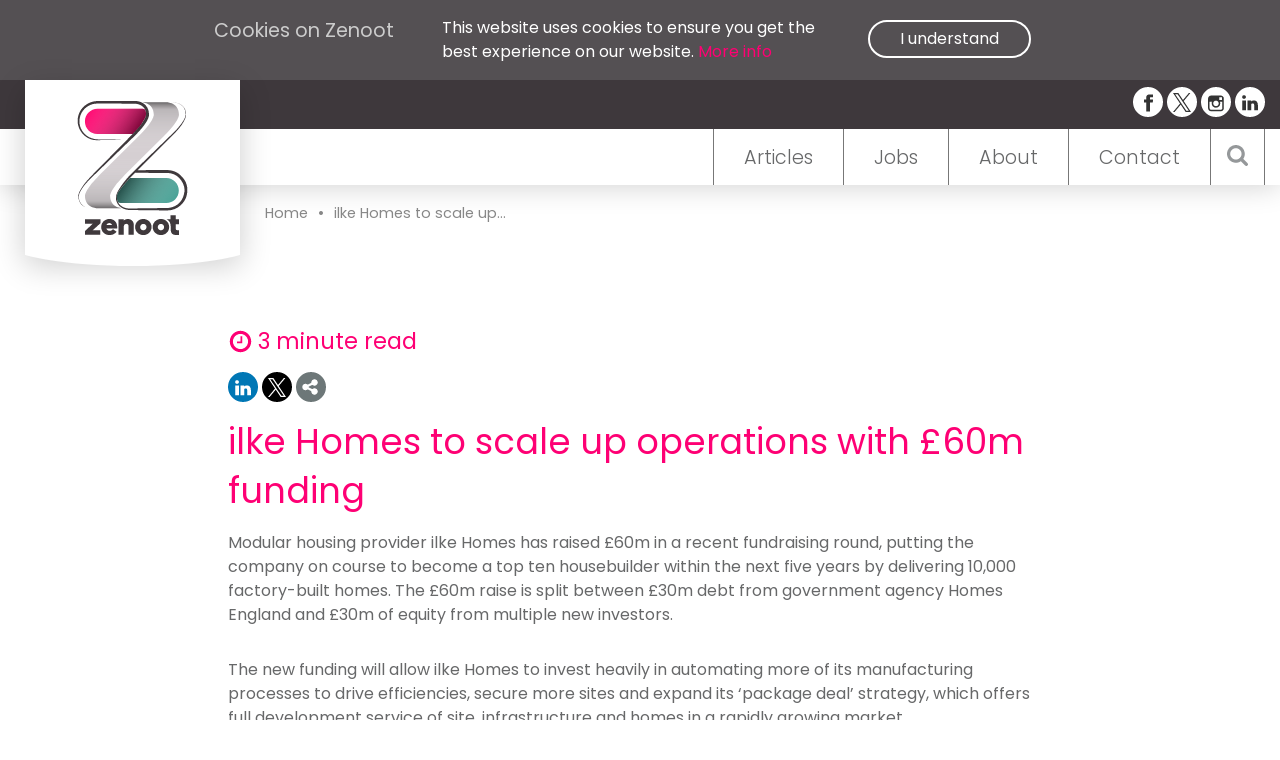

--- FILE ---
content_type: image/svg+xml
request_url: https://zenoot.com/wp-content/uploads/ZENOOT-LOGO.svg
body_size: 5702
content:
<?xml version="1.0" encoding="UTF-8"?><svg id="Layer_1" xmlns="http://www.w3.org/2000/svg" xmlns:xlink="http://www.w3.org/1999/xlink" viewBox="0 0 111 136"><defs><style>.cls-1{fill:url(#linear-gradient);}.cls-2{fill:#ff0c74;}.cls-3{fill:#d5cfd2;}.cls-4{fill:#3f393c;}.cls-5{fill:#4ba397;}.cls-6{fill:url(#linear-gradient-3);}.cls-7{fill:url(#linear-gradient-2);}</style><linearGradient id="linear-gradient" x1="49.87" y1="78.95" x2="93.38" y2="107.21" gradientUnits="userSpaceOnUse"><stop offset="0" stop-color="#000" stop-opacity=".5"/><stop offset="1" stop-color="#fff" stop-opacity="0"/></linearGradient><linearGradient id="linear-gradient-2" x1="16.33" y1="4.79" x2="58.96" y2="32.48" gradientUnits="userSpaceOnUse"><stop offset="0" stop-color="#fff" stop-opacity="0"/><stop offset="1" stop-color="#000" stop-opacity=".5"/></linearGradient><linearGradient id="linear-gradient-3" x1="54.98" y1="108.36" x2="54.98" y2="2.26" gradientUnits="userSpaceOnUse"><stop offset="0" stop-color="#000" stop-opacity=".5"/><stop offset=".07" stop-color="#777" stop-opacity=".27"/><stop offset=".5" stop-color="#fff" stop-opacity="0"/><stop offset=".93" stop-color="#777" stop-opacity=".27"/><stop offset="1" stop-color="#000" stop-opacity=".5"/></linearGradient></defs><path class="cls-3" d="M20.55,108.36s-12.56,0-12.56-12.49c0,0,0-6.25,12.56-18.74,1.11-1.1,3.33-3.34,6.24-6.28l31.26-31.1c2.91-2.94,5.14-5.18,6.24-6.28,12.56-12.49,12.56-18.74,12.56-18.74,0-12.49-12.56-12.49-12.56-12.49h25.12s12.56,0,12.56,12.49c0,0,0,6.25-12.56,18.74-1.11,1.1-3.33,3.34-6.24,6.28l-31.26,31.1c-2.91,2.94-5.14,5.18-6.24,6.28-12.56,12.49-12.56,18.74-12.56,18.74,0,12.49,12.56,12.49,12.56,12.49H20.55Z"/><path class="cls-5" d="M78.26,103.08h10.99c6.94,0,12.56-5.64,12.56-12.59s-5.62-12.59-12.56-12.59H53.02c-2.85,3.1-9.05,10.02-11.8,14.37-2.43,3.84-1.15,7.82-.03,10.04,1.69,.72,4,.76,4,.76h33.07Z"/><path class="cls-1" d="M78.26,103.08h10.99c6.94,0,12.56-5.64,12.56-12.59s-5.62-12.59-12.56-12.59H53.02c-2.85,3.1-9.05,10.02-11.8,14.37-2.43,3.84-1.15,7.82-.03,10.04,1.69,.72,4,.76,4,.76h33.07Z"/><path class="cls-4" d="M96.29,2.32s5.99-.12,9.86,4.11c3.87,4.23,2.84,9.69,2.84,9.69,0,0-1.19,6.52-10.28,15.99-9.08,9.47-44.22,44.21-44.22,44.21,0,0-9.65,10.22-13.29,15.97s1.04,11.83,1.04,11.83c0,0,3.63,4.46,9.98,4.37s37.97-.49,37.97-.49c0,0,9.78-.02,14.48-8.1,4.7-8.08,2.08-14.36,2.08-14.36,0,0-1.26-4.47-5.2-8.17s-8.82-4.38-11.41-4.4-33.34-.16-33.34-.16l2.72-2.64,30.32-.14s7.59-.06,12.37,4.07,8.08,8.66,8.13,15.73c.05,7.07-2.97,10.99-2.97,10.99,0,0-5.37,9.77-17.26,9.65s-37.01-.45-37.01-.45c0,0-7.88,.33-12.16-5.71-4.28-6.05-.39-12.44,.1-13.36s5.55-9.67,14.17-18.15c8.62-8.48,43.54-42.37,43.54-42.37,0,0,9.92-10.45,9.91-15.71,0,0,0-2.96-.71-4.62s-1.33-3.03-2.43-3.99-2.54-2.19-4.42-2.79-1.04-.34-1.04-.34c0,0-2.25-.64-3.79-.64Z"/><path class="cls-2" d="M68.48,17.11s1.51-3.89-.48-7.71c-1.6-.52-3.44-.55-3.44-.55H20.5c-6.94,0-12.56,5.64-12.56,12.59s5.62,12.59,12.56,12.59H55.75c3.25-3.48,7.11-7.57,8.45-9.62,4.39-6.75,4.27-7.29,4.27-7.29Z"/><path class="cls-4" d="M57.81,.92l-37.98,.17s-8.14-.16-14.32,6.78C-.67,14.79,.79,23.21,.79,23.21c0,0,.41,5.49,4.84,10.57,4.43,5.08,10.47,6.37,13.29,6.38,2.82,.01,31.05-.37,31.05-.37l-28.8-.41s-10.58,.39-16.17-8.81-.39-17.82-.39-17.82c0,0,4.68-9.13,15.44-9.21s37.62,.21,37.62,.21c0,0,5.71-.22,9.24,4.03s1.56,9.33,1.56,9.33c0,0-.11,.91-4.27,7.29-1.51,2.32-9.5,10.6-11.97,13.11S18.89,71.31,18.89,71.31c0,0-8.94,8.99-11.46,12.54-2.52,3.55-2.18,3.01-4.09,6.2-1.91,3.19-2.07,5.78-2.07,5.78,0,0-.32,3.88,2.62,8.07s10.48,4.51,10.48,4.51c0,0-5.38-.18-8.64-2.97s-3.81-6.89-3.81-6.89c0,0-.75-3.15,1.22-6.74,1.96-3.59,3.93-6.3,6.05-8.65s3.69-3.96,3.69-3.96L54.19,39.24s17.85-16.01,17.85-24.56-6.25-11.66-6.25-11.66c0,0-3.43-2.1-7.97-2.1Z"/><path class="cls-7" d="M68.48,17.11s1.51-3.89-.48-7.71c-1.6-.52-3.44-.55-3.44-.55H20.5c-6.94,0-12.56,5.64-12.56,12.59s5.62,12.59,12.56,12.59H55.75c3.25-3.48,7.11-7.57,8.45-9.62,4.39-6.75,4.27-7.29,4.27-7.29Z"/><path class="cls-6" d="M20.55,108.36s-12.56,0-12.56-12.49c0,0,0-6.25,12.56-18.74,1.11-1.1,3.33-3.34,6.24-6.28l31.26-31.1c2.91-2.94,5.14-5.18,6.24-6.28,12.56-12.49,12.56-18.74,12.56-18.74,0-12.49-12.56-12.49-12.56-12.49h25.12s12.56,0,12.56,12.49c0,0,0,6.25-12.56,18.74-1.11,1.1-3.33,3.34-6.24,6.28l-31.26,31.1c-2.91,2.94-5.14,5.18-6.24,6.28-12.56,12.49-12.56,18.74-12.56,18.74,0,12.49,12.56,12.49,12.56,12.49H20.55Z"/><g><path class="cls-4" d="M15.73,130.24h7.6s0,4.45,0,4.45H8.1s0-3.8,0-3.8l7.59-7.06H7.98s0-4.51,0-4.51h15.49s0,3.89,0,3.89l-7.74,7.03Z"/><path class="cls-4" d="M32.62,135.08c-4.78,0-8.4-3.38-8.4-8.07,0-4.54,3.65-8.04,8.25-8.04,4.6,0,7.72,3.41,7.72,7.92,0,.09,0,1.37-.03,1.63h-10.83c.53,1.42,1.78,2.32,3.32,2.32,1.48,0,2.64-.71,3.38-1.63l3.53,2.43c-1.25,1.81-3.56,3.44-6.95,3.44Zm-3.21-10.06h5.67c-.5-1.45-1.69-1.93-2.73-1.93-1.45,0-2.43,.74-2.94,1.93Z"/><path class="cls-4" d="M46.68,120.75c.95-1.13,2.52-1.72,4.24-1.72,3.59,0,5.91,2.52,5.91,6.2v9.47s-5.22,0-5.22,0v-8.22c0-1.48-.8-2.64-2.34-2.64-1.42,0-2.49,1.04-2.49,2.82v8.04s-5.22,0-5.22,0v-15.46s5.13,0,5.13,0v1.51Z"/><path class="cls-4" d="M74.6,127.01c0,4.57-3.71,8.07-8.25,8.07s-8.25-3.5-8.25-8.07,3.74-8.04,8.25-8.04,8.25,3.53,8.25,8.04Zm-11.43,.09c0,1.78,1.45,3.21,3.18,3.21s3.18-1.42,3.18-3.21-1.42-3.2-3.18-3.2-3.18,1.39-3.18,3.2Z"/><path class="cls-4" d="M92.19,127.01c0,4.57-3.71,8.07-8.25,8.07-4.51,0-8.25-3.5-8.25-8.07,0-4.51,3.74-8.04,8.25-8.04,4.54,0,8.25,3.53,8.25,8.04Zm-11.43,.09c0,1.78,1.45,3.21,3.18,3.21s3.18-1.42,3.18-3.21-1.42-3.2-3.18-3.2-3.18,1.39-3.18,3.2Z"/><path class="cls-4" d="M93.59,119.28h-3.9c2.73,1.27,4.06,3.91,4.06,7.81l.04,3.24c.22,3.26,1.98,4.7,5.76,4.7h2.42v-4.83h-1.29c-1.16,0-2.01-.44-2.01-1.71v-4.13h3.3v-5.08h-3.3v-4.06h-5.08v4.06"/></g></svg>